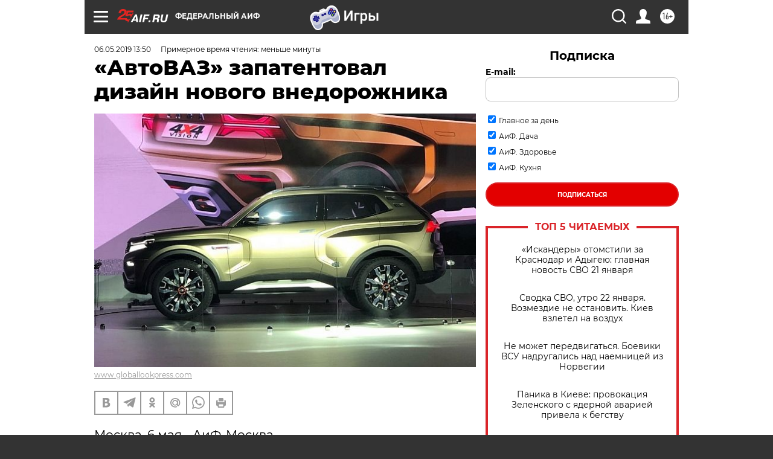

--- FILE ---
content_type: text/html
request_url: https://tns-counter.ru/nc01a**R%3Eundefined*aif_ru/ru/UTF-8/tmsec=aif_ru/143368142***
body_size: -71
content:
6661790E69721D86X1769086342:6661790E69721D86X1769086342

--- FILE ---
content_type: application/javascript
request_url: https://smi2.ru/counter/settings?payload=CIjlARjrqY2uvjM6JDBkNmYzYzUyLWI5ZjYtNDE0Zi1hNWJjLWUwMzcwMmFhZDc3Nw&cb=_callbacks____0mkpgc08z
body_size: 1522
content:
_callbacks____0mkpgc08z("[base64]");

--- FILE ---
content_type: application/javascript; charset=utf-8
request_url: https://news.mediametrics.ru/cgi-bin/b.fcgi?ac=b&m=js&n=5&v=4&p=h&id=DivID1
body_size: 5975
content:
{
var linkElement = document.createElement('link');
linkElement.setAttribute('rel', 'stylesheet');
linkElement.setAttribute('type', 'text/css');
linkElement.setAttribute('href', "//news.mediametrics.ru/css/w4.css");
document.head.appendChild(linkElement);
function VeiwCode(Data, masView, bn) {
var S='<div style="width:320px; overflow: hidden;" onmouseover="blockMouseOver'+bn+'()" onmouseout="blockMouseOver'+bn+'()">';
S+='<div class="mm_title">Самое интересное в соцсетях</div>';
for(var i=0; i<Data.news.length; i++) {
masView[i]=0;
S+='<div class="article_mm">';
S+='<div class="img" style="background-image: url(\''+Data.news[i].image+'\');cursor:pointer;" onclick="winOpen(\''+Data.news[i].linkclick+'\')"></div>';
S+='<div class="title_mm font_sm_mm" style="cursor:pointer;" onclick="winOpen(\''+Data.news[i].linkclick+'\')">';
S+=Data.news[i].title;
S+='</div>';
S+='</div>';
}
S+='</div>';
var e = document.getElementById('DivID1'); if (e) {e.innerHTML = S; e.id = 'DivID1x'+bn;}
}
var Data2924 = {
"status":1,
"blockview":"//news.mediametrics.ru/cgi-bin/v.fcgi?ac=v&m=gif&t=MTc2OTA4NjMzOS4yOTI0OjgzNQ%3d%3d",
"news":[
{"description":"",
"image":"//news.mediametrics.ru/uploads/1762607501blob.jpg",
"imageW":"//news.mediametrics.ru/uploads/1762607501blobw.jpg",
"imageW2":"//news.mediametrics.ru/uploads/1762607501blobw2.jpg",
"linkview":"//news.mediametrics.ru/cgi-bin/v.fcgi?ac=v&m=gif&t=MTc2OTA4NjMzOS4yOTI1OjgzNg%3d%3d",
"linkclick":"//news.mediametrics.ru/cgi-bin/c.fcgi?ac=c&t=MTc2OTA4NjMzOS4yOTI1OjgzNg%3d%3d&u=767aHR0cHM6Ly9tZWRpYW1ldHJpY3MucnUvcmF0aW5nL3J1L2RheS5odG1sP2FydGljbGU9NTc0Mzc4NjA%3d",
"title":"Не ешьте эту готовую еду из магазина: список"},
{"description":"",
"image":"//news.mediametrics.ru/uploads/1762608406blob.jpg",
"imageW":"//news.mediametrics.ru/uploads/1762608406blobw.jpg",
"imageW2":"//news.mediametrics.ru/uploads/1762608406blobw2.jpg",
"linkview":"//news.mediametrics.ru/cgi-bin/v.fcgi?ac=v&m=gif&t=MTc2OTA4NjMzOS4yOTI2OjgzNw%3d%3d",
"linkclick":"//news.mediametrics.ru/cgi-bin/c.fcgi?ac=c&t=MTc2OTA4NjMzOS4yOTI2OjgzNw%3d%3d&u=398aHR0cHM6Ly9tZWRpYW1ldHJpY3MucnUvcmF0aW5nL3J1L2RheS5odG1sP2FydGljbGU9MTY4NDg5MzQ%3d",
"title":"Такую зиму в России никто не ждал: как так?!"},
{"description":"",
"image":"//news.mediametrics.ru/uploads/1762607573blob.jpg",
"imageW":"//news.mediametrics.ru/uploads/1762607573blobw.jpg",
"imageW2":"//news.mediametrics.ru/uploads/1762607573blobw2.jpg",
"linkview":"//news.mediametrics.ru/cgi-bin/v.fcgi?ac=v&m=gif&t=MTc2OTA4NjMzOS4yOTI3OjgzOA%3d%3d",
"linkclick":"//news.mediametrics.ru/cgi-bin/c.fcgi?ac=c&t=MTc2OTA4NjMzOS4yOTI3OjgzOA%3d%3d&u=031aHR0cHM6Ly9tZWRpYW1ldHJpY3MucnUvcmF0aW5nL3J1L2RheS5odG1sP2FydGljbGU9MzI3NDU4NDk%3d",
"title":"В ОАЭ произошло жестокое убийство криптомиллионера "},
{"description":"",
"image":"//news.mediametrics.ru/uploads/1762608018blob.jpg",
"imageW":"//news.mediametrics.ru/uploads/1762608018blobw.jpg",
"imageW2":"//news.mediametrics.ru/uploads/1762608018blobw2.jpg",
"linkview":"//news.mediametrics.ru/cgi-bin/v.fcgi?ac=v&m=gif&t=MTc2OTA4NjMzOS4yOTI4OjgzOQ%3d%3d",
"linkclick":"//news.mediametrics.ru/cgi-bin/c.fcgi?ac=c&t=MTc2OTA4NjMzOS4yOTI4OjgzOQ%3d%3d&u=116aHR0cHM6Ly9tZWRpYW1ldHJpY3MucnUvcmF0aW5nL3J1L2RheS5odG1sP2FydGljbGU9NTc0NjkxMzg%3d",
"title":"В магазинах России ажиотаж из-за этого продукта: что купить? "},
{"description":"",
"image":"//news.mediametrics.ru/uploads/1762543949blob.jpg",
"imageW":"//news.mediametrics.ru/uploads/1762543949blobw.jpg",
"imageW2":"//news.mediametrics.ru/uploads/1762543949blobw2.jpg",
"linkview":"//news.mediametrics.ru/cgi-bin/v.fcgi?ac=v&m=gif&t=MTc2OTA4NjMzOS4yOTI5Ojg0MA%3d%3d",
"linkclick":"//news.mediametrics.ru/cgi-bin/c.fcgi?ac=c&t=MTc2OTA4NjMzOS4yOTI5Ojg0MA%3d%3d&u=861aHR0cHM6Ly9tZWRpYW1ldHJpY3MucnUvcmF0aW5nL3J1L2RheS5odG1sP2FydGljbGU9NTU2MjY4NTk%3d",
"title":"Таких событий не было с 1945: чего ждать всем нам?"}
]
}
var masView2924=[];
var Delay2924=0;
var countV2924=0;
function getGIF2924(url) {
var img = new Image();
img.onload = function() {
countV2924++;
//	console.log('GIF load OK 2924 '+countV2924+'\n');
}
img.src = url;
}
function winOpen(url) {return window.open(url);}
function checkDiv2924(i) {
if (masView2924[i]==-1) {
return 0;
}
var target = document.getElementById('target2924_'+i);
if (!target) {
masView2924[i]=-1;
return 0;
}
var h = (target.getBoundingClientRect().bottom-target.getBoundingClientRect().top)/5;
var w = (target.getBoundingClientRect().right-target.getBoundingClientRect().left)/5;
var targetPosition = {
top: window.pageYOffset + target.getBoundingClientRect().top + h,
left: window.pageXOffset + target.getBoundingClientRect().left + w,
right: window.pageXOffset + target.getBoundingClientRect().right - w,
bottom: window.pageYOffset + target.getBoundingClientRect().bottom - h
};
var windowPosition = {
top: window.pageYOffset,
left: window.pageXOffset,
right: window.pageXOffset + window.innerWidth,
bottom: window.pageYOffset + window.innerHeight
};
if (targetPosition.bottom <= windowPosition.bottom &&
targetPosition.top >= windowPosition.top &&
targetPosition.right <= windowPosition.right &&
targetPosition.left >= windowPosition.left) {
if (masView2924[i]>=5) {
Delay2924 += 25;
setTimeout('getGIF2924("'+Data2924.news[i].linkview+'")', Delay2924);
masView2924[i]=-1;
return 0;
}
masView2924[i]++;
} else {
masView2924[i]=0;
}
return 1;
}
var MouseOver2924=0;
function blockMouseOver2924() {
if (MouseOver2924) return true;
MouseOver2924=1;
getGIF2924(Data2924.blockview);
}
function Visible2924() {
var n=0;
Delay2924=0;
for(var i=0; i<Data2924.news.length; i++) {
if (checkDiv2924(i)>0) n++;
}
if (n>0) setTimeout(Visible2924, 500);
}
if (Data2924.status==1) {
VeiwCode(Data2924, masView2924, '2924');
setTimeout(Visible2924, 250);
}
}
